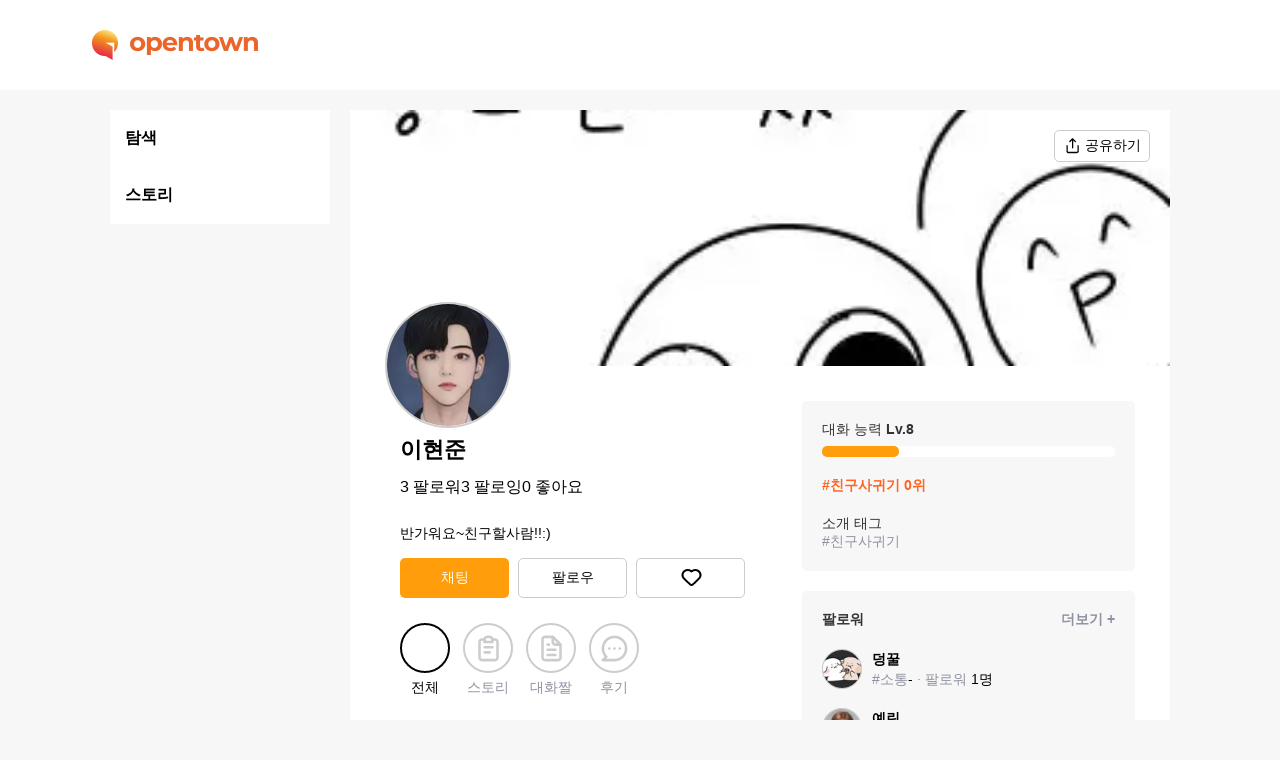

--- FILE ---
content_type: text/html; charset=utf-8
request_url: https://opentown.ai/character/%EC%9D%B4%ED%98%84%EC%A4%80/bTt3e7PfBWMky5mUovfEiD
body_size: 1927
content:
<!DOCTYPE html><html lang="ko"><head><meta name="robots" content="index,follow"/><title>이현준 :: 오픈타운 - AI 아바타로 랜선 친구 사귀기</title><meta name="viewport" content="width=device-width, initial-scal=1, minimum-scale=1, user-scalable=0"/><meta name="title" content="이현준 :: 오픈타운 - AI 아바타로 랜선 친구 사귀기"/><meta name="description" content="반가워요~친구할사람!!:)"/><meta property="og:title" content="이현준 :: 오픈타운 - AI 아바타로 랜선 친구 사귀기"/><meta property="og:type" content="website"/><meta property="og:description" content="반가워요~친구할사람!!:)"/><meta property="og:image" content="/img/logo.png"/><meta property="og:url" content="https://opentown.ai/chracter/이현준/bTt3e7PfBWMky5mUovfEiD"/><link rel="canonical" href="https://opentown.ai/chracter/이현준/bTt3e7PfBWMky5mUovfEiD"/><meta property="og:site_name" content="이현준 :: 오픈타운 - AI 아바타로 랜선 친구 사귀기"/><meta name="twitter:card" content="summary_large_image"/><meta name="twitter:title" content="이현준 :: 오픈타운 - AI 아바타로 랜선 친구 사귀기"/><meta name="twitter:description" content="반가워요~친구할사람!!:)"/><meta name="twitter:image" content="/img/logo.png"/><meta name="twitter:image:alt" content="반가워요~친구할사람!!:)"/><meta charSet="utf-8"/><meta name="next-head-count" content="18"/><link rel="stylesheet" media="none" data-href="https://fonts.googleapis.com/css2?family=Noto+Sans+KR:wght@400;500;700&amp;display=optional"/><link rel="shortcut icon" href="/favicon.ico" type="image/x-icon"/><link rel="manifest" href="/manifest.json"/><meta name="next-font-preconnect"/><link rel="preload" href="/_next/static/css/a4c0ede4b1d3b774.css" as="style"/><link rel="stylesheet" href="/_next/static/css/a4c0ede4b1d3b774.css" data-n-g=""/><link rel="preload" href="/_next/static/css/546869542e786b2b.css" as="style"/><link rel="stylesheet" href="/_next/static/css/546869542e786b2b.css" data-n-p=""/><noscript data-n-css=""></noscript><script defer="" nomodule="" src="/_next/static/chunks/polyfills-5cd94c89d3acac5f.js"></script><script src="/_next/static/chunks/webpack-f9937c851ff7ca7c.js" defer=""></script><script src="/_next/static/chunks/framework-4556c45dd113b893.js" defer=""></script><script src="/_next/static/chunks/main-d2ae92b005193330.js" defer=""></script><script src="/_next/static/chunks/pages/_app-a804fc9ffec5ea83.js" defer=""></script><script src="/_next/static/chunks/352-0f46e994819de908.js" defer=""></script><script src="/_next/static/chunks/966-5d31975e747c9e7f.js" defer=""></script><script src="/_next/static/chunks/pages/character/%5Bname%5D/%5Bid%5D-0bfc49837759b9d7.js" defer=""></script><script src="/_next/static/KOMyQ3rUWMAFzICqwfmVn/_buildManifest.js" defer=""></script><script src="/_next/static/KOMyQ3rUWMAFzICqwfmVn/_ssgManifest.js" defer=""></script><script src="/_next/static/KOMyQ3rUWMAFzICqwfmVn/_middlewareManifest.js" defer=""></script></head><body><div id="__next"><div class="loading-circle"><span style="box-sizing:border-box;display:inline-block;overflow:hidden;width:initial;height:initial;background:none;opacity:1;border:0;margin:0;padding:0;position:relative;max-width:100%"><span style="box-sizing:border-box;display:block;width:initial;height:initial;background:none;opacity:1;border:0;margin:0;padding:0;max-width:100%"><img style="display:block;max-width:100%;width:initial;height:initial;background:none;opacity:1;border:0;margin:0;padding:0" alt="" aria-hidden="true" src="data:image/svg+xml,%3csvg%20xmlns=%27http://www.w3.org/2000/svg%27%20version=%271.1%27%20width=%27100%27%20height=%27100%27/%3e"/></span><img alt="" src="[data-uri]" decoding="async" data-nimg="intrinsic" style="position:absolute;top:0;left:0;bottom:0;right:0;box-sizing:border-box;padding:0;border:none;margin:auto;display:block;width:0;height:0;min-width:100%;max-width:100%;min-height:100%;max-height:100%"/><noscript><img alt="" srcSet="/_next/static/media/loading.babf5776.svg 1x, /_next/static/media/loading.babf5776.svg 2x" src="/_next/static/media/loading.babf5776.svg" decoding="async" data-nimg="intrinsic" style="position:absolute;top:0;left:0;bottom:0;right:0;box-sizing:border-box;padding:0;border:none;margin:auto;display:block;width:0;height:0;min-width:100%;max-width:100%;min-height:100%;max-height:100%" loading="lazy"/></noscript></span></div></div><script id="__NEXT_DATA__" type="application/json">{"props":{"pageProps":{"character":{"id":"bTt3e7PfBWMky5mUovfEiD","name":"이현준","imageUrl":"https://mindlogic-app-face-domain-transferred.s3.amazonaws.com/data/1a4a101e-91a8-4873-8bd2-7805c9497ee0.png","wallpaperUrl":"https://mindlogic-metaverse-face.s3.ap-northeast-2.amazonaws.com/wallpaper/214718-1708685842543.jpeg","categoryName":"친구사귀기","introText":"반가워요~친구할사람!!:)","numFollowers":3,"numFollowings":3,"numLikes":0,"level":8,"rank":0,"online":false,"official":false,"tags":["친구사귀기"],"diff":0,"new":false},"metaUrl":"https://opentown.ai/chracter/이현준/bTt3e7PfBWMky5mUovfEiD","metaTitle":"이현준 :: 오픈타운 - AI 아바타로 랜선 친구 사귀기","metaDescription":"반가워요~친구할사람!!:)"},"__N_SSP":true},"page":"/character/[name]/[id]","query":{"name":"이현준","id":"bTt3e7PfBWMky5mUovfEiD"},"buildId":"KOMyQ3rUWMAFzICqwfmVn","isFallback":false,"gssp":true,"locale":"ko","locales":["ko","en-US"],"defaultLocale":"ko","scriptLoader":[]}</script><script defer src="https://static.cloudflareinsights.com/beacon.min.js/vcd15cbe7772f49c399c6a5babf22c1241717689176015" integrity="sha512-ZpsOmlRQV6y907TI0dKBHq9Md29nnaEIPlkf84rnaERnq6zvWvPUqr2ft8M1aS28oN72PdrCzSjY4U6VaAw1EQ==" data-cf-beacon='{"version":"2024.11.0","token":"c4ef16d50f27468e874c8c76adcbccf0","r":1,"server_timing":{"name":{"cfCacheStatus":true,"cfEdge":true,"cfExtPri":true,"cfL4":true,"cfOrigin":true,"cfSpeedBrain":true},"location_startswith":null}}' crossorigin="anonymous"></script>
</body></html>

--- FILE ---
content_type: application/javascript; charset=UTF-8
request_url: https://opentown.ai/_next/static/chunks/pages/character/%5Bname%5D/%5Bid%5D-0bfc49837759b9d7.js
body_size: 6143
content:
(self.webpackChunk_N_E=self.webpackChunk_N_E||[]).push([[659],{2809:function(e,t,r){(window.__NEXT_P=window.__NEXT_P||[]).push(["/character/[name]/[id]",function(){return r(4299)}])},4914:function(e,t,r){"use strict";r.d(t,{Z:function(){return p}});var a=r(5893),n=r(1664),s=r.n(n),c=r(6853),i=r(1897),o=r.n(i);function l(e){var t=e.character;return(0,a.jsxs)("div",{children:[(0,a.jsxs)("div",{className:o().imageWrapper,children:[(0,a.jsx)(c.Z,{src:t.imageUrl,alt:"".concat(t.name),width:150,height:150}),t.online&&(0,a.jsx)("div",{className:o().onlineLabel}),t.official&&(0,a.jsx)("div",{className:o().officialLabel}),(0,a.jsxs)("span",{className:o().characterLevel,children:["Lv.",t.level]})]}),(0,a.jsx)("p",{className:o().characterName,children:t.name})]})}function h(e){var t=e.character;return(0,a.jsxs)("div",{className:o().characterItem,children:[(0,a.jsxs)("div",{className:o().imageWrapper,children:[(0,a.jsx)(c.Z,{src:t.imageUrl,alt:t.name,width:100,height:100}),t.online&&(0,a.jsx)("div",{className:o().onlineLabel}),t.official&&(0,a.jsx)("div",{className:o().officialLabel}),(0,a.jsxs)("span",{className:o().characterLevel,children:["Lv.",t.level]})]}),(0,a.jsxs)("div",{className:o().characterInfo,children:[(0,a.jsx)("h3",{children:t.name}),(0,a.jsx)("p",{children:t.introText}),(0,a.jsxs)("p",{children:["#",t.categoryName,t.rank>0?(0,a.jsxs)("span",{children:[" ",t.rank,"\uc704"]}):(0,a.jsx)("span",{children:"-"})," ","\xb7 \ud314\ub85c\uc6cc",(0,a.jsxs)("span",{children:[" ",t.numFollowers,"\uba85"]})]})]})]})}function u(e){var t=e.character;return(0,a.jsxs)("div",{children:[(0,a.jsxs)("div",{className:o().imageWrapper,children:[(0,a.jsx)(c.Z,{src:t.imageUrl,alt:"".concat(t.name),width:190,height:190}),t.online&&(0,a.jsx)("div",{className:o().onlineLabel}),t.official&&(0,a.jsx)("div",{className:o().officialLabel}),(0,a.jsxs)("span",{className:o().characterLevel,children:["Lv.",t.level]})]}),(0,a.jsx)("p",{className:o().characterName,children:t.name})]})}function d(e){var t=e.character;return(0,a.jsxs)("div",{className:o().characterItem,children:[(0,a.jsxs)("div",{className:o().imageWrapper,children:[(0,a.jsx)(c.Z,{src:t.imageUrl,alt:t.name,width:40,height:40}),t.online&&(0,a.jsx)("div",{className:o().onlineLabel}),t.official&&(0,a.jsx)("div",{className:o().officialLabel})]}),(0,a.jsxs)("div",{className:o().characterInfo,children:[(0,a.jsx)("h3",{children:t.name}),(0,a.jsxs)("p",{children:["#",t.categoryName,t.rank>0?(0,a.jsxs)("span",{children:[" ",t.rank,"\uc704"]}):(0,a.jsx)("span",{children:"-"})," ","\xb7 \ud314\ub85c\uc6cc",(0,a.jsxs)("span",{children:[" ",t.numFollowers,"\uba85"]})]})]})]})}function p(e){var t=e.character,r=e.type;return(0,a.jsx)(s(),{href:"/character/".concat(encodeURIComponent(t.name),"/").concat(t.id),children:(0,a.jsx)("a",{className:"".concat(o().character," ").concat(o()[r]),children:m(r,t)})})}var m=function(e,t){switch(e){case"big":return(0,a.jsx)(l,{character:t});case"detail":return(0,a.jsx)(h,{character:t});case"official":return(0,a.jsx)(u,{character:t});case"simple":return(0,a.jsx)(d,{character:t})}}},9659:function(e,t,r){"use strict";r.d(t,{Z:function(){return s}});var a=r(7623),n=r(3913);function s(){var e=function(){n.Z.logIOSStoreOpen(),window.location.href=a.fJ},t=function(){n.Z.logAndroidStoreOpen(),window.location.href=(0,a.s6)("")};return{openIosLink:e,openAndroidLink:t,openStoreLink:function(){"iOS"===function(){var e=navigator.userAgent||navigator.vendor||window.opera;return/windows phone/i.test(e)?"Windows Phone":/android/i.test(e)?"Android":/iPad|iPhone|iPod/.test(e)&&!window.MSStream?"iOS":"unknown"}()?e():t()}}}},4299:function(e,t,r){"use strict";r.r(t),r.d(t,{__N_SSP:function(){return Z},default:function(){return R}});var a=r(4051),n=r.n(a),s=r(5893),c=r(5675),i=r.n(c),o=r(1163),l=r(7294),h=r(7783),u=r(6285),d=r.n(u),p=r(1699),m=r(1664),f=r.n(m),v=r(4914),_=r(9190),x=r(7623),g=r(8145),j=r(2253),N=r(8172),w=r(3699),b=r(2966),y=r(646),C=r(8533),S=r(9659),L=r(8046),T=r(3913),I=r(6853);function k(e,t,r,a,n,s,c){try{var i=e[s](c),o=i.value}catch(l){return void r(l)}i.done?t(o):Promise.resolve(o).then(a,n)}function E(e){return function(){var t=this,r=arguments;return new Promise((function(a,n){var s=e.apply(t,r);function c(e){k(s,a,n,c,i,"next",e)}function i(e){k(s,a,n,c,i,"throw",e)}c(void 0)}))}}var D=[{label:"\uc804\uccb4",value:null},{label:"\uc2a4\ud1a0\ub9ac",value:x.$u.STORY,icon:"tab-story"},{label:"\ub300\ud654\uc9e4",value:x.$u.SCRAP,icon:"tab-scrap"},{label:"\ud6c4\uae30",value:x.$u.REVIEW,icon:"tab-comment"}],P=function(e,t,r){var a=(e-t)/(r-t)*100;return a>98?98:a},Z=!0;function R(e){var t=e.character,r=(0,o.useRouter)(),a=(0,_.a)((function(e){return e.openModal})),c=(0,j.Z)((function(e){return e.isMine(r.query.id)})),u=(0,l.useState)(new p.nH),m=u[0],k=u[1],Z=(0,l.useState)([]),R=Z[0],O=Z[1],A=(0,l.useState)([]),M=A[0],Y=A[1],F=(0,l.useState)([]),H=F[0],B=F[1],V=(0,l.useState)(null),W=V[0],q=V[1],U=(0,l.useState)(0),G=U[0],Q=U[1],K=(0,l.useState)(!0),z=K[0],J=K[1],$=(0,l.useState)(!0),X=$[0],ee=$[1],te=(0,S.Z)().openStoreLink,re=(0,L.Z)();(0,l.useEffect)((function(){var e=function(){var e=E(n().mark((function e(){var t;return n().wrap((function(e){for(;;)switch(e.prev=e.next){case 0:return e.next=2,h.ZP.character.getCharacterLevelInfo(r.query.id);case 2:t=e.sent,k(t);case 4:case"end":return e.stop()}}),e)})));return function(){return e.apply(this,arguments)}}(),t=function(){var e=E(n().mark((function e(){var t;return n().wrap((function(e){for(;;)switch(e.prev=e.next){case 0:return e.next=2,h.ZP.character.getFollowerList(r.query.id);case 2:t=e.sent,O(t);case 4:case"end":return e.stop()}}),e)})));return function(){return e.apply(this,arguments)}}();e(),t(),T.Z.logAIDetailPage()}),[r.query.id]),(0,l.useEffect)((function(){var e=function(){var e=E(n().mark((function e(){var t;return n().wrap((function(e){for(;;)switch(e.prev=e.next){case 0:return ee(!0),e.next=3,h.ZP.story.getStoryList({character_id:r.query.id,filter_type:W});case 3:t=e.sent,Y((0,N.IS)(t.contents,(function(e){return new w.Dq(e)}))),B(t.id_list),Q(0),ee(!1);case 8:case"end":return e.stop()}}),e)})));return function(){return e.apply(this,arguments)}}();e()}),[r.query.id,W]);var ae=function(){t.numFollowers>0&&a(x.fG.CHARACTER_LIST,{title:"\ud314\ub85c\uc6cc",characters:R})},ne=function(){var e=E(n().mark((function e(){var s;return n().wrap((function(e){for(;;)switch(e.prev=e.next){case 0:if(!(t.numFollowings>0)){e.next=5;break}return e.next=3,h.ZP.character.getFollowingList(r.query.id);case 3:s=e.sent,a(x.fG.CHARACTER_LIST,{title:"\ud314\ub85c\uc789",characters:s});case 5:case"end":return e.stop()}}),e)})));return function(){return e.apply(this,arguments)}}(),se=function(){var e=E(n().mark((function e(){var s;return n().wrap((function(e){for(;;)switch(e.prev=e.next){case 0:if(!(t.numLikes>0)){e.next=5;break}return e.next=3,h.ZP.character.getLikeList(r.query.id);case 3:s=e.sent,a(x.fG.CHARACTER_LIST,{title:"\uc88b\uc544\uc694",characters:s});case 5:case"end":return e.stop()}}),e)})));return function(){return e.apply(this,arguments)}}(),ce=function(e){a(x.fG.TAG_TOP_100,{tagName:e})},ie=function(){var e=E(n().mark((function e(){var t;return n().wrap((function(e){for(;;)switch(e.prev=e.next){case 0:if(!X){e.next=2;break}return e.abrupt("return");case 2:if(0!==H.length){e.next=5;break}return J(!1),e.abrupt("return");case 5:return ee(!0),e.next=8,h.ZP.story.getStoryList({character_id:r.query.id,filter_type:W,id_list:H.slice(G,G+10).join(",")}).then((function(e){var t=e.contents;return(0,N.IS)(t,(function(e){return new w.Dq(e)}))}));case 8:t=e.sent,Y(M.concat(t)),Q(G+t.length),(G+t.length>=H.length||0===t.length)&&J(!1),ee(!1);case 13:case"end":return e.stop()}}),e)})));return function(){return e.apply(this,arguments)}}();return(0,s.jsx)(s.Fragment,{children:(0,s.jsxs)("div",{className:"".concat(d().characterPage," page-wrapper"),children:[(0,s.jsxs)("div",{className:d().backgroundCover,children:[t.wallpaperUrl&&(0,s.jsx)(i(),{priority:!0,src:t.wallpaperUrl,alt:"",layout:"fill",objectFit:"cover"}),(0,s.jsxs)("button",{className:d().shareButton,onClick:function(){re(),T.Z.logAIShare()},children:[(0,s.jsx)("i",{className:"icon icon-share"}),(0,s.jsx)("span",{children:" \uacf5\uc720\ud558\uae30"})]}),(0,s.jsx)("div",{className:d().profileImage,children:(0,s.jsx)(I.Z,{src:t.imageUrl,width:122,height:122,alt:""})})]}),(0,s.jsxs)("div",{className:d().contents,children:[(0,s.jsxs)("div",{className:d().left,children:[(0,s.jsxs)("div",{className:d().characterInfos,children:[(0,s.jsxs)("div",{className:"".concat(d().characterStats," ").concat(d().mobileOnly),children:[(0,s.jsxs)("div",{className:d().characterStatsItem,onClick:ae,children:[(0,s.jsx)("div",{className:d().characterStatsItemValue,children:t.numFollowers}),(0,s.jsx)("div",{className:d().characterStatsItemLabel,children:"\ud314\ub85c\uc6cc"})]}),(0,s.jsxs)("div",{className:d().characterStatsItem,onClick:ne,children:[(0,s.jsx)("div",{className:d().characterStatsItemValue,children:t.numFollowings}),(0,s.jsx)("div",{className:d().characterStatsItemLabel,children:"\ud314\ub85c\uc789"})]}),(0,s.jsxs)("div",{className:d().characterStatsItem,onClick:se,children:[(0,s.jsx)("div",{className:d().characterStatsItemValue,children:t.numLikes}),(0,s.jsx)("div",{className:d().characterStatsItemLabel,children:"\uc88b\uc544\uc694"})]})]}),(0,s.jsxs)("div",{className:d().characterName,children:[(0,s.jsx)("h3",{children:t.name}),(0,s.jsxs)("div",{className:"".concat(d().characterLevel," mobile-only"),children:["Lv.",t.level]})]}),(0,s.jsx)("p",{className:"".concat(d().tagRanking," mobile-only"),children:(0,s.jsxs)("button",{className:"init-button",onClick:function(){ce(t.categoryName)},children:["#",t.categoryName," ",t.rank,"\uc704"]})}),(0,s.jsxs)("div",{className:"".concat(d().characterStats," ").concat(d().desktopOnly),children:[(0,s.jsxs)("div",{className:d().characterStatsItem,onClick:ae,children:[(0,s.jsx)("div",{className:d().characterStatsItemValue,children:t.numFollowers}),(0,s.jsx)("div",{className:d().characterStatsItemLabel,children:" \ud314\ub85c\uc6cc"})]}),(0,s.jsxs)("div",{className:d().characterStatsItem,onClick:ne,children:[(0,s.jsx)("div",{className:d().characterStatsItemValue,children:t.numFollowings}),(0,s.jsx)("div",{className:d().characterStatsItemLabel,children:" \ud314\ub85c\uc789"})]}),(0,s.jsxs)("div",{className:d().characterStatsItem,onClick:se,children:[(0,s.jsx)("div",{className:d().characterStatsItemValue,children:t.numLikes}),(0,s.jsx)("div",{className:d().characterStatsItemLabel,children:" \uc88b\uc544\uc694"})]})]}),t.introText&&(0,s.jsx)("p",{className:d().characterDesc,children:(0,s.jsx)(g.Z,{text:t.introText,showMore:!0,maxLength:140})}),(0,s.jsx)("p",{className:"".concat(d().characterTags," mobile-only"),children:t.tags.map((function(e){return(0,s.jsxs)("span",{children:["#",e]},e)}))}),c?(0,s.jsxs)("div",{className:"".concat(d().characterActions," ").concat(d().mine),children:[(0,s.jsx)("button",{onClick:function(){r.push("/account/training")},children:"\ud2b8\ub808\uc774\ub2dd \uc2e0\uaddc \uc785\ub825"}),(0,s.jsx)("button",{onClick:function(){r.push("/account/training-data")},children:"\ud2b8\ub808\uc774\ub2dd \ub370\uc774\ud130 \uad00\ub9ac"})]}):(0,s.jsxs)("div",{className:d().characterActions,children:[(0,s.jsx)("button",{className:d().chat,onClick:function(){T.Z.logAIPageToChatPage(),r.push("/character/".concat(t.name,"/").concat(t.id,"/chat"))},children:"\ucc44\ud305"}),(0,s.jsx)("button",{onClick:function(){T.Z.logAIFollow(),te()},children:"\ud314\ub85c\uc6b0"}),(0,s.jsx)("button",{className:d().withIcon,onClick:function(){T.Z.logAILike(),te()},children:(0,s.jsx)("i",{className:"icon icon-heart"})})]}),(0,s.jsxs)("div",{className:"".concat(d().level," mobile-only"),children:[(0,s.jsxs)("h4",{children:["\ub300\ud654 \ub2a5\ub825 ",(0,s.jsxs)("b",{children:["Lv.",m.level]})]}),(0,s.jsx)("div",{className:d().maxExp,children:(0,s.jsx)("div",{className:d().exp,style:{width:"".concat(P(m.current,m.min,m.max),"%")}})})]})]}),(0,s.jsx)("div",{className:d().tabs,children:D.map((function(e){return(0,s.jsxs)("div",{className:"".concat(d().tab," ").concat(W===e.value&&d().active),onClick:function(){q(e.value),ee(!0),Y([])},children:[(0,s.jsx)("div",{className:d().tabButton,children:e.icon&&(0,s.jsx)("i",{className:"icon icon-".concat(e.icon)})}),(0,s.jsx)("span",{children:e.label})]},e.value)}))}),(0,s.jsx)("div",{className:d().storyList,children:(0,s.jsxs)(C.Z,{dataLength:M.length,next:ie,hasMore:z,loader:(0,s.jsx)(y.Z,{}),children:[M.map((function(e){return(0,s.jsx)(f(),{href:"/".concat(1===e.type?"scrap":4===e.type?"review":"story","/").concat(e.id),children:(0,s.jsx)("a",{children:(0,s.jsx)(b.Z,{posting:e})})},e.id)})),X&&(0,s.jsx)(y.Z,{}),!X&&0===M.length&&(0,s.jsx)("div",{className:d().emptyList,children:"\uacf5\uc720\ub41c \uac8c\uc2dc\ubb3c\uc774 \uc5c6\uc2b5\ub2c8\ub2e4"})]})})]}),(0,s.jsxs)("div",{className:d().right,children:[(0,s.jsxs)("div",{className:d().rightContents,children:[(0,s.jsxs)("div",{className:d().level,children:[(0,s.jsxs)("h4",{children:["\ub300\ud654 \ub2a5\ub825 ",(0,s.jsxs)("b",{children:["Lv.",m.level]})]}),(0,s.jsx)("div",{className:d().maxExp,children:(0,s.jsx)("div",{className:d().exp,style:{width:"".concat(P(m.current,m.min,m.max),"%")}})})]}),(0,s.jsx)("div",{className:d().mainTag,children:(0,s.jsxs)("button",{className:"init-button",onClick:function(){ce(t.categoryName)},children:["#",t.categoryName," ",t.rank,"\uc704"]})}),(0,s.jsxs)("div",{className:d().tags,children:[(0,s.jsx)("h4",{children:"\uc18c\uac1c \ud0dc\uadf8"}),(0,s.jsx)("p",{children:t.tags.map((function(e){return(0,s.jsxs)("span",{children:[" #",e," "]},e)}))})]})]}),R.length>0&&(0,s.jsxs)("div",{className:d().rightContents,children:[(0,s.jsxs)("div",{className:d().contentsName,children:[(0,s.jsx)("div",{className:d().name,children:"\ud314\ub85c\uc6cc"}),(0,s.jsx)("div",{className:d().more,onClick:ae,children:"\ub354\ubcf4\uae30 +"})]}),(0,s.jsx)("div",{className:d().followerList,children:R.slice(0,5).map((function(e){return(0,s.jsx)(v.Z,{character:e,type:"simple"},e.id)}))})]})]})]})]})})}},1897:function(e){e.exports={character:"CharacterItem_character__5OHEk",imageWrapper:"CharacterItem_imageWrapper__bkQcM",onlineLabel:"CharacterItem_onlineLabel__5QWOo",officialLabel:"CharacterItem_officialLabel__009ax",characterLevel:"CharacterItem_characterLevel__elprc",big:"CharacterItem_big__TvtnE",characterName:"CharacterItem_characterName__fNogO",characterTag:"CharacterItem_characterTag__4xzmj",detail:"CharacterItem_detail__JQoVi",characterItem:"CharacterItem_characterItem__VDGY9",characterInfo:"CharacterItem_characterInfo__unCbZ",official:"CharacterItem_official__QdphH",simple:"CharacterItem_simple__PJxhK"}},6285:function(e){e.exports={characterPage:"Character_characterPage__hSZV2",level:"Character_level__d7sQX",maxExp:"Character_maxExp__uVD6y",exp:"Character_exp__MhWTe",nickName:"Character_nickName__ikCck",backgroundCover:"Character_backgroundCover__O4TiD",shareButton:"Character_shareButton__E8NlF",profileImage:"Character_profileImage__PjKfj",contents:"Character_contents__9FN_0",left:"Character_left__GM0bf",right:"Character_right__yL0Ue",rightContents:"Character_rightContents__eIl4E",mainTag:"Character_mainTag__fFrs6",tags:"Character_tags__HhRlF",contentsName:"Character_contentsName__bWc5c",name:"Character_name__YK584",more:"Character_more__kR_Py",followerList:"Character_followerList__tqw3T",characterInfos:"Character_characterInfos__WUpuf",characterStats:"Character_characterStats__4Kb0j",desktopOnly:"Character_desktopOnly__vkVZ_",characterStatsItem:"Character_characterStatsItem__MYHdK",mobileOnly:"Character_mobileOnly__d18x5",characterStatsItemValue:"Character_characterStatsItemValue__zZu2S",characterStatsItemLabel:"Character_characterStatsItemLabel__fnGkQ",characterName:"Character_characterName__GgK6J",characterLevel:"Character_characterLevel__Q2PMy",tagRanking:"Character_tagRanking__XNTul",characterDesc:"Character_characterDesc__3u4y6",characterTags:"Character_characterTags__zexRM",characterActions:"Character_characterActions__rtwOK",chat:"Character_chat__xZWud",withIcon:"Character_withIcon__vkisG",mine:"Character_mine__cERta",tabs:"Character_tabs__yo9AQ",tab:"Character_tab__A_VDO",tabButton:"Character_tabButton__T7lz4",active:"Character_active__z7_CB",storyList:"Character_storyList___2JfN",emptyList:"Character_emptyList__Jy9n2"}},8533:function(e,t,r){"use strict";var a=r(7294),n=function(e,t){return n=Object.setPrototypeOf||{__proto__:[]}instanceof Array&&function(e,t){e.__proto__=t}||function(e,t){for(var r in t)t.hasOwnProperty(r)&&(e[r]=t[r])},n(e,t)};var s=function(){return s=Object.assign||function(e){for(var t,r=1,a=arguments.length;r<a;r++)for(var n in t=arguments[r])Object.prototype.hasOwnProperty.call(t,n)&&(e[n]=t[n]);return e},s.apply(this,arguments)};var c="Pixel",i="Percent",o={unit:i,value:.8};function l(e){return"number"===typeof e?{unit:i,value:100*e}:"string"===typeof e?e.match(/^(\d*(\.\d+)?)px$/)?{unit:c,value:parseFloat(e)}:e.match(/^(\d*(\.\d+)?)%$/)?{unit:i,value:parseFloat(e)}:(console.warn('scrollThreshold format is invalid. Valid formats: "120px", "50%"...'),o):(console.warn("scrollThreshold should be string or number"),o)}var h=function(e){function t(t){var r=e.call(this,t)||this;return r.lastScrollTop=0,r.actionTriggered=!1,r.startY=0,r.currentY=0,r.dragging=!1,r.maxPullDownDistance=0,r.getScrollableTarget=function(){return r.props.scrollableTarget instanceof HTMLElement?r.props.scrollableTarget:"string"===typeof r.props.scrollableTarget?document.getElementById(r.props.scrollableTarget):(null===r.props.scrollableTarget&&console.warn("You are trying to pass scrollableTarget but it is null. This might\n        happen because the element may not have been added to DOM yet.\n        See https://github.com/ankeetmaini/react-infinite-scroll-component/issues/59 for more info.\n      "),null)},r.onStart=function(e){r.lastScrollTop||(r.dragging=!0,e instanceof MouseEvent?r.startY=e.pageY:e instanceof TouchEvent&&(r.startY=e.touches[0].pageY),r.currentY=r.startY,r._infScroll&&(r._infScroll.style.willChange="transform",r._infScroll.style.transition="transform 0.2s cubic-bezier(0,0,0.31,1)"))},r.onMove=function(e){r.dragging&&(e instanceof MouseEvent?r.currentY=e.pageY:e instanceof TouchEvent&&(r.currentY=e.touches[0].pageY),r.currentY<r.startY||(r.currentY-r.startY>=Number(r.props.pullDownToRefreshThreshold)&&r.setState({pullToRefreshThresholdBreached:!0}),r.currentY-r.startY>1.5*r.maxPullDownDistance||r._infScroll&&(r._infScroll.style.overflow="visible",r._infScroll.style.transform="translate3d(0px, "+(r.currentY-r.startY)+"px, 0px)")))},r.onEnd=function(){r.startY=0,r.currentY=0,r.dragging=!1,r.state.pullToRefreshThresholdBreached&&(r.props.refreshFunction&&r.props.refreshFunction(),r.setState({pullToRefreshThresholdBreached:!1})),requestAnimationFrame((function(){r._infScroll&&(r._infScroll.style.overflow="auto",r._infScroll.style.transform="none",r._infScroll.style.willChange="unset")}))},r.onScrollListener=function(e){"function"===typeof r.props.onScroll&&setTimeout((function(){return r.props.onScroll&&r.props.onScroll(e)}),0);var t=r.props.height||r._scrollableNode?e.target:document.documentElement.scrollTop?document.documentElement:document.body;r.actionTriggered||((r.props.inverse?r.isElementAtTop(t,r.props.scrollThreshold):r.isElementAtBottom(t,r.props.scrollThreshold))&&r.props.hasMore&&(r.actionTriggered=!0,r.setState({showLoader:!0}),r.props.next&&r.props.next()),r.lastScrollTop=t.scrollTop)},r.state={showLoader:!1,pullToRefreshThresholdBreached:!1,prevDataLength:t.dataLength},r.throttledOnScrollListener=function(e,t,r,a){var n,s=!1,c=0;function i(){n&&clearTimeout(n)}function o(){var o=this,l=Date.now()-c,h=arguments;function u(){c=Date.now(),r.apply(o,h)}function d(){n=void 0}s||(a&&!n&&u(),i(),void 0===a&&l>e?u():!0!==t&&(n=setTimeout(a?d:u,void 0===a?e-l:e)))}return"boolean"!==typeof t&&(a=r,r=t,t=void 0),o.cancel=function(){i(),s=!0},o}(150,r.onScrollListener).bind(r),r.onStart=r.onStart.bind(r),r.onMove=r.onMove.bind(r),r.onEnd=r.onEnd.bind(r),r}return function(e,t){function r(){this.constructor=e}n(e,t),e.prototype=null===t?Object.create(t):(r.prototype=t.prototype,new r)}(t,e),t.prototype.componentDidMount=function(){if("undefined"===typeof this.props.dataLength)throw new Error('mandatory prop "dataLength" is missing. The prop is needed when loading more content. Check README.md for usage');if(this._scrollableNode=this.getScrollableTarget(),this.el=this.props.height?this._infScroll:this._scrollableNode||window,this.el&&this.el.addEventListener("scroll",this.throttledOnScrollListener),"number"===typeof this.props.initialScrollY&&this.el&&this.el instanceof HTMLElement&&this.el.scrollHeight>this.props.initialScrollY&&this.el.scrollTo(0,this.props.initialScrollY),this.props.pullDownToRefresh&&this.el&&(this.el.addEventListener("touchstart",this.onStart),this.el.addEventListener("touchmove",this.onMove),this.el.addEventListener("touchend",this.onEnd),this.el.addEventListener("mousedown",this.onStart),this.el.addEventListener("mousemove",this.onMove),this.el.addEventListener("mouseup",this.onEnd),this.maxPullDownDistance=this._pullDown&&this._pullDown.firstChild&&this._pullDown.firstChild.getBoundingClientRect().height||0,this.forceUpdate(),"function"!==typeof this.props.refreshFunction))throw new Error('Mandatory prop "refreshFunction" missing.\n          Pull Down To Refresh functionality will not work\n          as expected. Check README.md for usage\'')},t.prototype.componentWillUnmount=function(){this.el&&(this.el.removeEventListener("scroll",this.throttledOnScrollListener),this.props.pullDownToRefresh&&(this.el.removeEventListener("touchstart",this.onStart),this.el.removeEventListener("touchmove",this.onMove),this.el.removeEventListener("touchend",this.onEnd),this.el.removeEventListener("mousedown",this.onStart),this.el.removeEventListener("mousemove",this.onMove),this.el.removeEventListener("mouseup",this.onEnd)))},t.prototype.componentDidUpdate=function(e){this.props.dataLength!==e.dataLength&&(this.actionTriggered=!1,this.setState({showLoader:!1}))},t.getDerivedStateFromProps=function(e,t){return e.dataLength!==t.prevDataLength?s(s({},t),{prevDataLength:e.dataLength}):null},t.prototype.isElementAtTop=function(e,t){void 0===t&&(t=.8);var r=e===document.body||e===document.documentElement?window.screen.availHeight:e.clientHeight,a=l(t);return a.unit===c?e.scrollTop<=a.value+r-e.scrollHeight+1:e.scrollTop<=a.value/100+r-e.scrollHeight+1},t.prototype.isElementAtBottom=function(e,t){void 0===t&&(t=.8);var r=e===document.body||e===document.documentElement?window.screen.availHeight:e.clientHeight,a=l(t);return a.unit===c?e.scrollTop+r>=e.scrollHeight-a.value:e.scrollTop+r>=a.value/100*e.scrollHeight},t.prototype.render=function(){var e=this,t=s({height:this.props.height||"auto",overflow:"auto",WebkitOverflowScrolling:"touch"},this.props.style),r=this.props.hasChildren||!!(this.props.children&&this.props.children instanceof Array&&this.props.children.length),n=this.props.pullDownToRefresh&&this.props.height?{overflow:"auto"}:{};return a.createElement("div",{style:n,className:"infinite-scroll-component__outerdiv"},a.createElement("div",{className:"infinite-scroll-component "+(this.props.className||""),ref:function(t){return e._infScroll=t},style:t},this.props.pullDownToRefresh&&a.createElement("div",{style:{position:"relative"},ref:function(t){return e._pullDown=t}},a.createElement("div",{style:{position:"absolute",left:0,right:0,top:-1*this.maxPullDownDistance}},this.state.pullToRefreshThresholdBreached?this.props.releaseToRefreshContent:this.props.pullDownToRefreshContent)),this.props.children,!this.state.showLoader&&!r&&this.props.hasMore&&this.props.loader,this.state.showLoader&&this.props.hasMore&&this.props.loader,!this.props.hasMore&&this.props.endMessage))},t}(a.Component);t.Z=h}},function(e){e.O(0,[352,966,774,888,179],(function(){return t=2809,e(e.s=t);var t}));var t=e.O();_N_E=t}]);